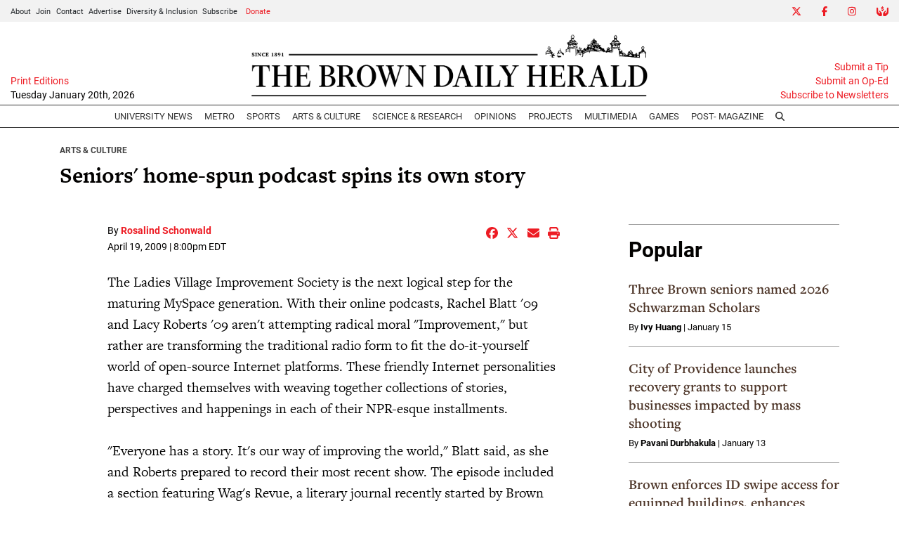

--- FILE ---
content_type: text/html; charset=utf-8
request_url: https://www.google.com/recaptcha/api2/aframe
body_size: 268
content:
<!DOCTYPE HTML><html><head><meta http-equiv="content-type" content="text/html; charset=UTF-8"></head><body><script nonce="dLxmGZDRTCCWbaMwZrJNtg">/** Anti-fraud and anti-abuse applications only. See google.com/recaptcha */ try{var clients={'sodar':'https://pagead2.googlesyndication.com/pagead/sodar?'};window.addEventListener("message",function(a){try{if(a.source===window.parent){var b=JSON.parse(a.data);var c=clients[b['id']];if(c){var d=document.createElement('img');d.src=c+b['params']+'&rc='+(localStorage.getItem("rc::a")?sessionStorage.getItem("rc::b"):"");window.document.body.appendChild(d);sessionStorage.setItem("rc::e",parseInt(sessionStorage.getItem("rc::e")||0)+1);localStorage.setItem("rc::h",'1768903813076');}}}catch(b){}});window.parent.postMessage("_grecaptcha_ready", "*");}catch(b){}</script></body></html>